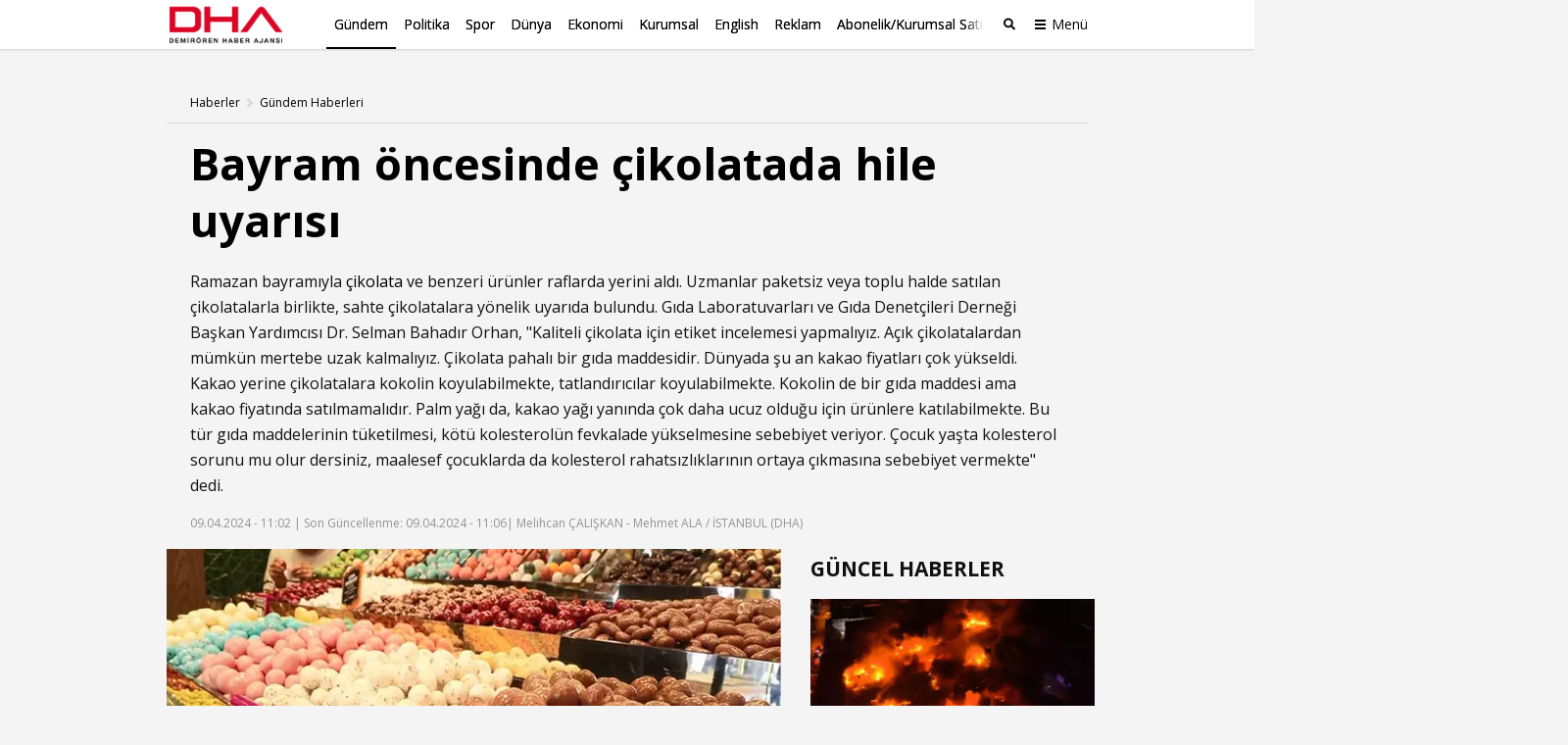

--- FILE ---
content_type: text/html; charset=utf-8
request_url: https://www.dha.com.tr/gundem/bayram-oncesinde-cikolatada-hile-uyarisi-2419115
body_size: 20080
content:
<!DOCTYPE html><html lang="tr"><head><meta charset="utf-8"><meta name="viewport" content="width=device-width, initial-scale=1, maximum-scale=1, user-scalable=no"><link rel="dns-prefetch" href="//s.milimaj.com" /><link rel="dns-prefetch" href="//player.dha.com.tr" /><link rel="dns-prefetch" href="//fonts.googleapis.com" /><title>Bayram öncesinde çikolatada hile uyarısı - Güncel Gündem Haberleri</title><meta property="og:url" content="http://www.dha.com.tr/gundem/bayram-oncesinde-cikolatada-hile-uyarisi-2419115" /><meta name="description" content="Ramazan bayramıyla çikolata ve benzeri ürünler raflarda yerini aldı. Uzmanlar paketsiz veya toplu halde satılan çikolatalarla birlikte, sahte çikolatalara yönelik uyarıda bulundu. Gıda Laboratuvarları ve Gıda Denetçileri Derneği Başkan Yardımcısı Dr. Selman Bahadır Orhan, Kaliteli çikolata için etiket incelemesi yapmalıyız. Açık çikolatalardan mümkün mertebe uzak kalmalıyız. Çikolata pahalı bir gıda maddesidir. Dünyada şu an kakao fiyatları çok yükseldi. Kakao yerine çikolatalara kokolin koyulabilmekte, tatlandırıcılar koyulabilmekte. Kokolin de bir gıda maddesi ama kakao fiyatında satılmamalıdır. Palm yağı da, kakao yağı yanında çok daha ucuz olduğu için ürünlere katılabilmekte. Bu tür gıda maddelerinin tüketilmesi, kötü kolesterolün fevkalade yükselmesine sebebiyet veriyor. Çocuk yaşta kolesterol sorunu mu olur dersiniz, maalesef çocuklarda da kolesterol rahatsızlıklarının ortaya çıkmasına sebebiyet vermekte dedi." /><meta property="og:title" content="Bayram öncesinde çikolatada hile uyarısı" /><meta property="og:type" content="article" /><meta property="og:image" content="https://image.dha.com.tr/i/dha/75/0x0/6614f5fb3232408a0d8433d3.jpg" /><meta property="og:site_name" content="DHA | Demirören Haber Ajansı" /><meta property="og:description" content="Ramazan bayramıyla çikolata ve benzeri ürünler raflarda yerini aldı. Uzmanlar paketsiz veya toplu halde satılan çikolatalarla birlikte, sahte çikolatalara yönelik uyarıda bulundu. Gıda Laboratuvarları ve Gıda Denetçileri Derneği Başkan Yardımcısı Dr. Selman Bahadır Orhan, Kaliteli çikolata için etiket incelemesi yapmalıyız. Açık çikolatalardan mümkün mertebe uzak kalmalıyız. Çikolata pahalı bir gıda maddesidir. Dünyada şu an kakao fiyatları çok yükseldi. Kakao yerine çikolatalara kokolin koyulabilmekte, tatlandırıcılar koyulabilmekte. Kokolin de bir gıda maddesi ama kakao fiyatında satılmamalıdır. Palm yağı da, kakao yağı yanında çok daha ucuz olduğu için ürünlere katılabilmekte. Bu tür gıda maddelerinin tüketilmesi, kötü kolesterolün fevkalade yükselmesine sebebiyet veriyor. Çocuk yaşta kolesterol sorunu mu olur dersiniz, maalesef çocuklarda da kolesterol rahatsızlıklarının ortaya çıkmasına sebebiyet vermekte dedi." /><meta name="twitter:card" content="summary_large_image" /><meta name="twitter:site" content="@DHA" /><meta name="twitter:creator" content="@DHA" /><meta name="twitter:url" content="http://www.dha.com.tr/gundem/bayram-oncesinde-cikolatada-hile-uyarisi-2419115" /><meta name="twitter:title" content="Bayram öncesinde çikolatada hile uyarısı" /><meta name="twitter:description" content="Ramazan bayramıyla çikolata ve benzeri ürünler ..." /><meta name="twitter:image" content="https://image.dha.com.tr/i/dha/75/0x0/6614f5fb3232408a0d8433d3.jpg" /><meta name="keywords" content="bayram,&#231;ikolata,uyarı" /><link rel="apple-touch-icon" sizes="180x180" href="https://static.dha.com.tr/favicon/favicon.png?v=azure-185"><link rel="icon" type="image/png" sizes="32x32" href="https://static.dha.com.tr/favicon/favicon.png?v=azure-185"><link rel="icon" type="image/png" sizes="16x16" href="https://static.dha.com.tr/favicon/favicon.png?v=azure-185"><link rel="manifest" href="https://static.dha.com.tr/favicon/site.webmanifest?v=azure-185"><link rel="mask-icon" href="https://static.dha.com.tr/favicon/favicon.png?v=azure-185" color="#ec1d24"><link rel="shortcut icon" href="https://static.dha.com.tr/favicon/favicon.png?v=azure-185"><meta name="msapplication-TileColor" content="#ffffff"><meta name="msapplication-config" content="https://static.dha.com.tr/favicon/browserconfig.xml?v=azure-185"><meta name="theme-color" content="#ffffff"><link rel="canonical" href="http://www.dha.com.tr/gundem/bayram-oncesinde-cikolatada-hile-uyarisi-2419115" /><link rel="amphtml" href="http://www.dha.com.tr/amp/gundem/bayram-oncesinde-cikolatada-hile-uyarisi-2419115" /><link rel="preconnect" href="https://www.googletagservices.com"><link rel="preconnect" href="https://adservice.google.com"><link rel="preconnect" href="https://tags.bkrtx.com"><link rel="preconnect" href="https://csi.gstatic.com"><link rel="preconnect" href="https://mc.yandex.ru"><meta name="robots" content="max-image-preview:large, max-video-preview:-1"><meta http-equiv="pragma" content="no-cache" /><meta name="Classification" content="News" /><link rel="image_src" href="https://image.dha.com.tr/i/dha/75/0x0/6614f5fb3232408a0d8433d3.jpg" /><script type="application/ld+json">{"@context": "http://schema.org","@type": "NewsArticle","articleSection": "Gündem","mainEntityOfPage": {"@type": "WebPage","@id": "http://www.dha.com.tr/gundem/bayram-oncesinde-cikolatada-hile-uyarisi-2419115"},"headline": "Bayram öncesinde çikolatada hile uyarısı","wordCount": "722","datePublished": "2024-04-09T11:02:00+03:00","dateModified": "2024-04-09T11:06:02+03:00","description": "Ramazan bayramıyla çikolata ve benzeri ürünler raflarda yerini aldı. Uzmanlar paketsiz veya toplu halde satılan çikolatalarla birlikte, sahte çikolatalara yönelik uyarıda bulundu. Gıda Laboratuvarları ve Gıda Denetçileri Derneği Başkan Yardımcısı Dr. Selman Bahadır Orhan, Kaliteli çikolata için etiket incelemesi yapmalıyız. Açık çikolatalardan mümkün mertebe uzak kalmalıyız. Çikolata pahalı bir gıda maddesidir. Dünyada şu an kakao fiyatları çok yükseldi. Kakao yerine çikolatalara kokolin koyulabilmekte, tatlandırıcılar koyulabilmekte. Kokolin de bir gıda maddesi ama kakao fiyatında satılmamalıdır. Palm yağı da, kakao yağı yanında çok daha ucuz olduğu için ürünlere katılabilmekte. Bu tür gıda maddelerinin tüketilmesi, kötü kolesterolün fevkalade yükselmesine sebebiyet veriyor. Çocuk yaşta kolesterol sorunu mu olur dersiniz, maalesef çocuklarda da kolesterol rahatsızlıklarının ortaya çıkmasına sebebiyet vermekte dedi.","articleBody": "Ramazan Bayramı öncesinde çikolata, tatlı ve şekerlemeler raflarda yerini aldı. Bayramda tüketime sunulan çikolatalar, birçok perakende satış noktasında kutular içerisinde, kiloyla veya paketlenmemiş olarak farklı çeşitlerle satılıyor. Gıda Laboratuvarları ve Gıda Denetçileri Derneği Yönetim Kurulu Başkan Yardımcısı Dr.Selman Bahadır Orhan, özellikle paketlenmemiş çikolatalarda içeriğe yönelik uyarıda bulundu, sahte çikolatalara dikkat çekti. Çikolata olarak satışa sunulan birçok üründe çeşitli ucuz yağ, aroma vericiler ve kimyasal maddeler bulunduğunu belirten Orhan, bu tarz ürünlerin insan sağlığına yönelik riskleri hakkında da bilgi verdi.“AÇIK ÇİKOLATALARDAN UZAK DURMALIYIZ!Orhan, “Kaliteli çikolata alabilmemiz için her zaman söylediğimiz gibi etiket incelemesi muhakkak yapmalıyız. Açık çikolatalardan, açık gıdalardan mümkün mertebe uzak kalmalıyız. Tekli çikolata satılıyorsa bile muhakkak ki etiketli olmasına, çizgi barkod haricinde esas QR dediğimiz kare barkodlardan olmasına ve bunlardan izlenebilirliğini takip etmemiz lazım. Çünkü Türk gıda kodeksine göre sınırları belirlenmiştir. Bu belirlenmeye göre de çikolatalarımızda hileye olabildiğince önüne geçelim. Dolayısıyla biz istiyoruz ki muhakkak ki izlenebilirliği olan barkodlu, kutu içerisinde çikolataları tercih etmeleri ve etiket üzerini muhakkak okumalarını herkesin kendisinin denetçi olmasını, bu anlamda aldığı gıdanın önce kendisi denetlenmesini eğer aykırı bir şey çıkarsa da bizim oralarda Tarım Bakanlığı üzerinden bunların izlenebilirliği ve gerekli cezai yaptırımları yapılabilecek incelemeleri yapma hakkımız doğmaktadır. “ dedi.                                                                                          “KOKOLİN SENTETİK TATLANDIRICILAR VE PALM YAĞI KOYULMAKTA!Orhan, “Her konuda olduğu gibi; çikolata bir gıda maddesidir ve pahalı bir gıda maddesidir. Pahalı olduğu için de hileye fevkalade açık bir gıda maddesi haline gelmektedir. Peki ne olabilir? Kakao yerine malum dünyada şu anda kakao fiyatları çok yükseldi. Kokolin, sentetik tatlandırıcılar katılabilmekte, içerisine fıstık gibi, çam fıstığı gibi özellikle çok pahalı olan gıda maddeler yerine hile ve tahşiş edilmiş başka lezzetlerle o lezzeti oluşturmak üzere ilave edilerekten yapılan tatlandırıcılar koruyabilmekte. İşte bunların yapılabilmesi için muhakkak ki o etiketin üzerinde olması lazım. Tabi ki kokolin de bir gıda maddesi, ama kakao fiyatına satılmamaktadır. Siz onu çikolata diye satarsınız, çikolata farklı gıdalardır. Bunların gıda kodeksinde tanımlamaları da farklıdır. Elbette ki vatandaş ben de çikolata aldım diyor, diğeri ben de çikolata aldım diyor. Fiyatlar çok uçurum olabiliyor ve aynı damak tadına ulaşamıyorsunuz. Malum içerisine katılan yağlardan işte trans yağlarına varıncaya kadar ki bu gıda kodeksimizde yasaklanmıştı. O trans yağların katılmaması lazım. Fakat, ucuz olduğu için ucuz elde edebilmek için maalesef onlar katılabilmektedir. Elbette ki Palm yağları da bu grupta yani ucuz netice itibariyle kakao yağının yanında çok daha ucuz ve katılabilmekte. Vatandaşımızın muhakkak ki üstüne basaraktan altını çizerekten söylüyoruz. Muhakkak etiketli gıdalara yönelmeleri. O etiketlerin üzerini okumalarını rica ediyoruz. Özellikle QR kod dediğimiz kare kodlu etiketlere daha çok yönelmeleri şart. Çünkü izlenebilirlik adına çizgi barkoddan ziyade QR kodlu gıdalar daha iyi izlenebilir veri vermektedir. Hangi parti numarasına varıncaya kadar sonuçlar çıkmaktadır. Zaten, tekli çikolata satışı esasen yasak. Tekli çikolata varsa, satılacaksa bile o tekli çikolatanın üzerinde muhakkak barkod olmak zorunda. Yani açıktan tekli çikolata satılması 2006’daki gıda düzenlemesine göre yasaklandı. Onun için muhakkak ki izlenebilirlik için barkodlu olmak zorunda şeklinde konuştu.“İLERLEYEN YAŞLARDA DAMAR SERTLİĞİ DE YAPARSelman Bahadır Orhan, “Bu tür gıda maddelerinin içerisindeki trans yağlardan, palm yağlarından bahsettiğimiz hadiselerin, çoğu bizim kolesterol diye adlandırdığımız vücuttaki kötü kolesterol diye adlandırılan LDL kolesterolün fevkalade yükselmesine sebebiyet vermekte. Nitekim çocuk yaşta daha kolestrol sorunu mu olur? Elbette ki oluyor. Aşırı bu tür trans yağ içeren çikolataların tüketilmesi maalesef ki çocuklarda dahi kolesterol rahatsızlıklarının ortaya çıkmasına sebebiyet vermekte. İlerleyen yaşlarda damar sertliğinden, tansiyonundan, kalp rahatsızlığına varan sonuçlara gidebilmekte. Çünkü unutmayalım ki ne yiyorsak oyuz. Biz bu bozuk gıdalar tahşiş edilmiş gıdaları alıyorsak insan ömrü uzamaz tam tersi kısalır. Hayat kalitemiz de düşer. Evet, kolesterolün çözümü vardır ama siz artık o saatten sonra diyabet, şeker kolesterol, tansiyon gibi rahatsızlıklardan dolayı başka ilaçlar kullanarak da hayatınızı sürdürürsünüz. Altını tekrar çiziyorum, etiket, etiket dedi.","author": {"@type": "Person","name": "DHA"},"publisher": {"@type": "Organization","name": "DHA","logo": {"@type": "ImageObject","url" : "https://static.dha.com.tr/images/dha/dha-logo.png","width": 600,"height": 60}},"image": {"@type": "ImageObject","url": "https://image.dha.com.tr/i/dha/75/1200x675/6614f5fb3232408a0d8433d3.jpg","width": "1200","height": "675"},"keywords": ["bayram","çikolata","uyarı"]}</script><script type="application/ld+json">{"@context": "https://schema.org","@type": "BreadcrumbList","itemListElement": [{"@type": "ListItem","position": 1,"name": "Haberler","item": "http://www.dha.com.tr"},{"@type": "ListItem","position": 2,"name": "Gündem","item":  "http://www.dha.com.tr/gundem/"},{"@type": "ListItem","position": 3,"name": "Bayram öncesinde çikolatada hile uyarısı","item":  "http://www.dha.com.tr/gundem/bayram-oncesinde-cikolatada-hile-uyarisi-2419115"}]}</script><script async id="adservice_gpt_script" src="https://securepubads.g.doubleclick.net/tag/js/gpt.js"></script><script async id="adservice_script" src="https://ad.medyanetads.com/adservice/adservice.js"></script><script>var adServiceConfig = {isMobile: function () { return /iPhone|iPod|Windows Phone|Opera Mini|BlackBerry|webOS|Android.+Mobile/i.test(navigator.userAgent); },isIframe: function () { return window.location.href.indexOf("iframe") > 0 },isRefreshedHomePage: function () { return sessionStorage.getItem('homeUrl') === window.location.href },isHomePage: function () {var host = location.hostname === 'localhost' ? location.protocol + '//' + location.hostname + ':' + location.port + '/' : location.protocol + '//' + location.hostname + '/';return host === window.location.href;},isContentPage: function () { return 1 === 1; },prebidBidders: function () { return this.isMobile() ? 'https://ad.medyanetads.com/adservice/prebid/m_dha_com_tr.json' : 'https://ad.medyanetads.com/adservice/prebid/dha_com_tr.json'; },slotHeights: []};var adservice = adservice ||{targetings: [],adUnits: [],oopAdUnits: [],interactiveAdUnits: [],modules: ['prebid', 'scroll', 'interstitial','oneTrust'],prebidSettings: {bidders: adServiceConfig.prebidBidders()},oneTrustSettings: {domainScript: '6c5954ed-d0d6-4363-9e3b-422794475cf8'},yandexSettings: {counterId: 97695021}};adservice.targetings = [{ "dha_kategori": "dha_gundem" },{ "keywords": "pagetype_article" },{ "catlist": "c1_gundem,Cct_bayram,Cct_cikolata,Cct_uyari" },{ "contentid": "2419115" },{ "context": "bayram,&#231;ikolata,uyarı" },{ "AdServiceStatus": "true" }];if (adServiceConfig.isContentPage()) {adservice.targetings.push({"inflevel" : "inflevel_1"});}if (adServiceConfig.isIframe()) {adservice.targetings[1].keywords = "pagetype_other,inf_anasayfa";}if (adServiceConfig.isRefreshedHomePage()) {adservice.targetings[1].keywords = "pagetype_other,refresh";}if(adServiceConfig.isHomePage()) {sessionStorage.setItem('homeUrl', window.location.href);}if (adServiceConfig.isMobile()) {adservice.oopAdUnits.push({path: '/9927946,22675483042/dha_mobilsite/diger/oop_2',divId: '9927946,22675483042/dha_mobilsite/diger/oop_2'});adservice.oopAdUnits.push({path: '/9927946,22675483042/dha_mobilsite/diger/oop_3',divId: '9927946,22675483042/dha_mobilsite/diger/oop_3'});adservice.interactiveAdUnits.push({path: '/9927946,22675483042/dha_mobilsite/diger/interstitial_oop',size: JSON.parse('[[320,480], [5,5], "fluid"]'),divId: '9927946,22675483042/dha_mobilsite/diger/interstitial_oop',type: 'interstitial'});adservice.interactiveAdUnits.push({path: '/9927946,22675483042/dha_mobilsite/diger/scroll_ad',size: JSON.parse('[[320,50],[320,100],[5,5]]'),divId: '9927946,22675483042/dha_mobilsite/diger/scroll_ad',sizeMappings: JSON.parse('[]'),type: 'scroll'});adservice.adUnits.push({path: '/9927946,22675483042/dha_mobilsite/diger/320x50',size: JSON.parse('[[320,100],[320,200],[300,250]]'),divId: '9927946,22675483042/dha_mobilsite/diger/320x50',sizeMappings: JSON.parse('[]')});adservice.adUnits.push({path: '/9927946,22675483042/dha_mobilsite/diger/haberici_300x250_1',size: JSON.parse('["fluid",[250, 250], [300, 250], [336, 280], [320, 480], [320, 50], [320, 100]]'),divId: '9927946,22675483042/dha_mobilsite/diger/haberici_300x250_1',sizeMappings: JSON.parse('[]')});adservice.adUnits.push({path: '/9927946,22675483042/dha_mobilsite/diger/haberici_300x250_2',size: JSON.parse('["fluid",[250, 250], [300, 250], [336, 280], [320, 480], [320, 50], [320, 100]]'),divId: '9927946,22675483042/dha_mobilsite/diger/haberici_300x250_2',sizeMappings: JSON.parse('[]')});adservice.adUnits.push({path: '/9927946,22675483042/dha_mobilsite/diger/haberici_300x250_3',size: JSON.parse('["fluid",[250, 250], [300, 250], [336, 280], [320, 480], [320, 50], [320, 100]]'),divId: '9927946,22675483042/dha_mobilsite/diger/haberici_300x250_3',sizeMappings: JSON.parse('[]')});adservice.adUnits.push({path: '/9927946,22675483042/dha_mobilsite/diger/haberici_300x250_4',size: JSON.parse('["fluid",[250, 250], [300, 250], [336, 280], [320, 480], [320, 50], [320, 100]]'),divId: '9927946,22675483042/dha_mobilsite/diger/haberici_300x250_4',sizeMappings: JSON.parse('[]')});adservice.adUnits.push({path: '/9927946,22675483042/dha_mobilsite/diger/haberici_300x250_5',size: JSON.parse('["fluid",[250, 250], [300, 250], [336, 280], [320, 480], [320, 50], [320, 100]]'),divId: '9927946,22675483042/dha_mobilsite/diger/haberici_300x250_5',sizeMappings: JSON.parse('[]')});        } else {adservice.adUnits.push({path: '/9927946,22675483042/dha/diger/pageskin_sol_120x600',size: JSON.parse('[[120, 600], [160, 600], [300, 600]]'),divId: '9927946,22675483042/dha/diger/pageskin_sol_120x600',sizeMappings: JSON.parse('[[[1560, 100],[[300, 600], [160, 600], [120, 600]]],[[1340, 100],[[160, 600], [120, 600]]],[[1260, 100],[[120, 600]]],[[0, 0],[]]]')});adservice.adUnits.push({path: '/9927946,22675483042/dha/diger/sag_120x600',size: JSON.parse('[[120, 600], [160, 600], [300, 600]]'),divId: '9927946,22675483042/dha/diger/sag_120x600',sizeMappings: JSON.parse('[[[1560, 100],[[300, 600], [160, 600], [120, 600]]],[[1340, 100],[[160, 600], [120, 600]]],[[1260, 100],[[120, 600]]],[[0, 0],[]]]')});adservice.oopAdUnits.push({path: '/9927946,22675483042/dha/diger/oop_2',divId: '9927946,22675483042/dha/diger/oop_2',sizeMappings: JSON.parse('[]')});adservice.oopAdUnits.push({path: '/9927946,22675483042/dha/diger/oop_3',divId: '9927946,22675483042/dha/diger/oop_3',sizeMappings: JSON.parse('[]')});adservice.interactiveAdUnits.push({path: '/9927946,22675483042/dha/diger/interstitial_oop',size: JSON.parse('[[800,600] ,[5,5] ,"fluid"]'),divId: '9927946,22675483042/dha/diger/interstitial_oop',sizeMappings: JSON.parse('[[[860, 680], [[800, 600],[5, 5]]],[[0, 0], [5, 5]]]'),type: 'interstitial'});adservice.interactiveAdUnits.push({path: '/9927946,22675483042/dha/diger/scroll_ad',size: JSON.parse('[[300,250], [5,5]]'),divId: '9927946,22675483042/dha/diger/scroll_ad',sizeMappings: JSON.parse('[]'),type: 'scroll'});adservice.adUnits.push({path: '/9927946,22675483042/dha/diger/header_728x90',size: JSON.parse('[[728,90], [940,90], [940,250], [970,90], [970,250]]'),divId: '9927946,22675483042/dha/diger/header_728x90',sizeMappings: JSON.parse('[[[1200,100],[[728,90],[940,90],[940,250],[970,90],[970,250],[990,90],[990,250]]],[[992,100],[[728,90],[940,90],[940,250]]],[[730,100],[[728,90],[468,60]]],[[600,100],[[468,60]]],[[0,0],[]]]')});adservice.adUnits.push({path: '/9927946,22675483042/dha/diger/sidebar_300x250_1',size: JSON.parse('[[300,250],[300,600]]'),divId: '9927946,22675483042/dha/diger/sidebar_300x250_1',sizeMappings: JSON.parse('[[[1200, 100], [[300, 250], [336, 280], [300, 600]]],[[992, 100], [[300, 250], [300, 600]]],[[0, 0], []]]')});adservice.adUnits.push({path: '/9927946,22675483042/dha/diger/sidebar_300x250_2',size: JSON.parse('[300,250]'),divId: '9927946,22675483042/dha/diger/sidebar_300x250_2',sizeMappings: JSON.parse('[[[1200, 100], [[300, 250], [336, 280], [300, 600]]],[[992, 100], [[300, 250], [300, 600]]],[[0, 0], []]]')});adservice.adUnits.push({path: '/9927946,22675483042/dha/diger/body_300x250_2',size: JSON.parse('[[300, 250], [336, 280], [250, 250]]'),divId: '9927946,22675483042/dha/diger/body_300x250_2',sizeMappings: JSON.parse('[[[1200, 100], [[300, 250], [336, 280]]],[[992, 100], [[300, 250]]],[[0, 0], []]]')});adservice.adUnits.push({path: '/9927946,22675483042/dha/diger/body_300x250_2_a',size: JSON.parse('[[300, 250], [336, 280], [250, 250]]'),divId: '9927946,22675483042/dha/diger/body_300x250_2_a',sizeMappings: JSON.parse('[[[1500, 100], [[300, 250]]],[[0, 0], []]]')});adservice.adUnits.push({path: '/9927946,22675483042/dha/diger/body_300x250_3',size: JSON.parse('[[300, 250], [336, 280], [250, 250]]'),divId: '9927946,22675483042/dha/diger/body_300x250_3',sizeMappings: JSON.parse('[[[1200, 100], [[300, 250], [336, 280]]],[[992, 100], [[300, 250]]],[[0, 0], []]]')});adservice.adUnits.push({path: '/9927946,22675483042/dha/diger/body_300x250_3_a',size: JSON.parse('[[300, 250], [336, 280], [250, 250]]'),divId: '9927946,22675483042/dha/diger/body_300x250_3_a',sizeMappings: JSON.parse('[[[1500, 100], [[300, 250]]],[[0, 0], []]]')});adservice.adUnits.push({path: '/9927946,22675483042/dha/diger/body_300x250_4',size: JSON.parse('[[300, 250], [336, 280], [250, 250]]'),divId: '9927946,22675483042/dha/diger/body_300x250_4',sizeMappings: JSON.parse('[[[1200, 100], [[300, 250], [336, 280]]],[[992, 100], [[300, 250]]],[[0, 0], []]]')});adservice.adUnits.push({path: '/9927946,22675483042/dha/diger/body_300x250_4_a',size: JSON.parse('[[300, 250], [336, 280], [250, 250]]'),divId: '9927946,22675483042/dha/diger/body_300x250_4_a',sizeMappings: JSON.parse('[[[1500, 100], [[300, 250]]],[[0, 0], []]]')});adservice.adUnits.push({path: '/9927946,22675483042/dha/diger/body_300x250_5',size: JSON.parse('[[300, 250], [336, 280], [250, 250]]'),divId: '9927946,22675483042/dha/diger/body_300x250_5',sizeMappings: JSON.parse('[[[1200, 100], [[300, 250], [336, 280]]],[[992, 100], [[300, 250]]],[[0, 0], []]]')});adservice.adUnits.push({path: '/9927946,22675483042/dha/diger/body_300x250_5_a',size: JSON.parse('[[300, 250], [336, 280], [250, 250]]'),divId: '9927946,22675483042/dha/diger/body_300x250_5_a',sizeMappings: JSON.parse('[[[1500, 100], [[300, 250]]],[[0, 0], []]]')});        }document.addEventListener('adservice-gpt-slot',function(event) {var adUnit = event.detail;if (adUnit.status === 'adUnitRenderEnded') {var adUnitHeight = adUnit.height;if (adUnitHeight) {adServiceConfig.slotHeights.push({slotDivId: adUnit.adUnitDivId,minHeight: adUnitHeight + 'px'});}}});</script><link href="https://static.dha.com.tr/styles/newsdetail/dha-newsdetail.min.css?v=azure-185" rel="stylesheet" /><script src="https://static.dha.com.tr/scripts/common/common.app.min.js?v=azure-185"></script><script src="https://static.dha.com.tr/scripts/newsdetail/newsdetail.app.min.js?v=azure-185"></script><script type="text/javascript">window._taboola = window._taboola || [];_taboola.push({ article: 'auto' });_taboola.push({mode: `thumbnails-a`,container: `taboola-below-article-thumbnails_dha`,placement: `Below Article Thumbnails_dha`,target_type: "mix"});!function (e, f, u, i) {if (!document.getElementById(i)) {e.async = 1;e.src = u;e.id = i;f.parentNode.insertBefore(e, f);}}(document.createElement('script'),document.getElementsByTagName('script')[0],'//cdn.taboola.com/libtrc/medyanet-dha/loader.js','tb_loader_script');if (window.performance && typeof window.performance.mark == 'function') {window.performance.mark('tbl_ic');}</script><script type="text/javascript">var mcooikeid = /ga=([^;]+)/i.test(document.cookie) ? RegExp.$1 : "";var fromInfiniteHome = "0";let refererUrl = document.referrer;if (typeof refererUrl !== "undefined" && refererUrl.length > 0) {fromInfiniteHome = refererUrl.indexOf("iframe") > 0 ? "1" : "0";}/* infinite detail data layer function*/var dataLayer = [];dataLayer.push({"dnewstype": "haber","dauthor": "","dlasteditor":"gamze.unlu","dauthorcat": "","dauthortype": "","dcat1": "gundem","dcat2": "","dcat3": "","dcat4": "","dsubdom": "www","dtitle": "bayram-oncesinde-cikolatada-hile-uyarisi","dnewsid": "2419115","dpublishdate": "20240409","dmodifieddate":"20240409","dtag": "bayram,cikolata,uyari","dfromURL": "","dpagetype": "detail","dbrand": "","dfotocount": "","dfoto": "","dvideocount": "","dvideo": "","amp": "0","infinite": "0","dparagraph": "8","dcharactercount": "5754","dseotype": "","deditor": "gamze.unlu","dlogin": "","dday": "persembe","dpublishtime": "11: 02: 00","dmodifiedtime":"11: 06: 02","dmonth": "ocak","dmuh": "","dteam": "","dfotoindex": "","dfototext":"","dcookieid": mcooikeid,"CV_minfinitehome": fromInfiniteHome,"dpublishyear": "2024","dpublishmonth":"nisan"});function getElementCountByParameters(selector) {var value = 0,elems = document.querySelectorAll(selector);if (elems) {value = elems.length;}if (value >= 2) {var articleType = 'haber';if (articleType === 'BBC' || articleType == 'DW') {value = value - 2;}}return value;}document.addEventListener('DOMContentLoaded',function () {if(0 == "1") {dataLayer[0].mfoto = '';dataLayer[0].mfotocount = '';dataLayer[0].mvideo = '';dataLayer[0].mvideocount = '';}else if (0 == "0") {if (0 < 1) {var imageCount = getElementCountByParameters("[data-inline-image='true']");dataLayer[0].mfoto = '0';dataLayer[0].mfotocount = '0';if (imageCount > 0) {dataLayer[0].mfoto = imageCount > 0 ? '1' : '0';dataLayer[0].mfotocount = imageCount.toString();}}if (0 < 1) {var videoCount = getElementCountByParameters("[data-inline-video='true']");dataLayer[0].mvideo = '0';dataLayer[0].mvideocount = '0';if (videoCount > 0) {dataLayer[0].mvideo = videoCount > 0 ? '1' : '0';dataLayer[0].mvideocount = videoCount.toString();}}}});</script><!-- Anti-flicker snippet (recommended)  --><style>.async-hide {opacity: 0 !important}</style><script>(function (a, s, y, n, c, h, i, d, e) {s.className += ' ' + y; h.start = 1 * new Date;h.end = i = function () { s.className = s.className.replace(RegExp(' ?' + y), '') };(a[n] = a[n] || []).hide = h; setTimeout(function () { i(); h.end = null }, c); h.timeout = c;})(window, document.documentElement, 'async-hide', 'dataLayer', 4000,{ 'GTM-NG69TG7': true });</script><script async src="https://www.googleoptimize.com/optimize.js?id=GTM-NG69TG7" onerror="dataLayer.hide.end && dataLayer.hide.end()"></script><!-- Start Google Tag Managers --><script type="text/javascript">document.addEventListener('DOMContentLoaded',function () {(function (w, d, s, l, i) {w[l] = w[l] || [];w[l].push({'gtm.start':new Date().getTime(),event: 'gtm.js'});var f = d.getElementsByTagName(s)[0],j = d.createElement(s),dl = l != 'dataLayer' ? '&l=' + l : '';j.async = true;j.src ='https://www.googletagmanager.com/gtm.js?id=' + i + dl;f.parentNode.insertBefore(j, f);})(window, document, 'script', 'dataLayer', 'GTM-K56XCDZ');});</script><!-- End Google Tag Manager --></head><body  data-site-name="dha" data-page-type="" ><!-- Google Tag Manager (noscript) --><noscript><iframe src="https://www.googletagmanager.com/ns.html?id=GTM-K56XCDZ" height="0" width="0" style="display: none; visibility: hidden"></iframe></noscript><!-- End Google Tag Manager (noscript) --><header class="global-header medyanet-gravity-opacity"><script type="text/javascript">document.getElementsByTagName('body')[0].setAttribute("data-page-type", 'no-sub');</script><div class="menu-container"><div class="menu-container__position"><div class="main-menu"><div class="container"><div class="row"><div class="col-12"><div class="main-menu__inner"><a href="/" class="main-menu__logo"><img src="https://static.dha.com.tr/images/dha/dha-logo.png?v=1" width="150" alt="Son Dakika Haberler" title="Son Dakika Haberler"></a><nav class="main-menu__nav"><div class="main-menu__mobile-scroll"><ul class="main-menu__nav-list"><li class="main-menu__nav-item without-separator  active"   view-name="MainMenuItems"><a target="_blank" href="/gundem/" title="G&#252;ndem" class="main-menu__nav-link" >G&#252;ndem</a></li><li class="main-menu__nav-item without-separator  "   view-name="MainMenuItems"><a target="_blank" href="/politika/" title="Politika" class="main-menu__nav-link" >Politika</a></li><li class="main-menu__nav-item without-separator  "   view-name="MainMenuItems"><a target="_blank" href="/spor/" title="Spor" class="main-menu__nav-link" >Spor</a></li><li class="main-menu__nav-item without-separator  "   view-name="MainMenuItems"><a target="_blank" href="/dunya/" title="D&#252;nya" class="main-menu__nav-link" >D&#252;nya</a></li><li class="main-menu__nav-item without-separator  "   view-name="MainMenuItems"><a target="_blank" href="/ekonomi/" title="Ekonomi" class="main-menu__nav-link" >Ekonomi</a></li><li class="main-menu__nav-item without-separator  "   view-name="MainMenuItems"><a target="_blank" href="/kurumsal/" title="Kurumsal" class="main-menu__nav-link" >Kurumsal</a></li><li class="main-menu__nav-item without-separator  "   view-name="MainMenuItems"><a target="_blank" href="/english/" title="English" class="main-menu__nav-link" >English</a></li><li class="main-menu__nav-item without-separator  "   view-name="MainMenuItems"><a target="_blank" href="/reklam/" title="Reklam" class="main-menu__nav-link" >Reklam</a></li><li class="main-menu__nav-item without-separator  "   view-name="MainMenuItems"><a target="_blank" href="/dha-abonelik-ve-kurumsal-satis/" title="Abonelik/Kurumsal Satış" class="main-menu__nav-link" >Abonelik/Kurumsal Satış</a></li></ul><span class="main-menu__nav-list-degrade"></span><ul class="main-menu__nav-list main-menu__nav-list--highlighted"></ul></div></nav><span class="mobile-row-1-bg"></span><span class="searchbar__btn" js-role="searchOpenClose"><i class="ico"></i><i class="ico-mobile"></i></span><!-- / searchbar__btn --><a href="javascript:;" class="spinner-btn" js-role="hamburgerToggle" data-google-interstitial="false"><div class="spinner-btn__spin"><span class="spinner-btn__spin-item"></span></div><span class="spinner-btn__text">Menü</span></a></div></div></div></div></div><div class="searchbar" view-name="GlobalHeaderBreakingNews"><div class="container"><div class="row"><div class="col-12"><div class="searchbar__wrapper"><input type="text" aria-label="Aranacak Kelime" class="searchbar__input" placeholder="Aramak istediğiniz kelimeyi yazınız." js-role="searchBarInput" data-cat="dha"><i class="searchbar__icon hidden-sm-down fas fa-search"></i><button class="searchbar__button searchbar__button--search" js-role="searchBarSubmit">Ara</button><button aria-label="Arama Yap" class="searchbar__button searchbar__button--close hidden-sm-down" js-role="searchClose"><i class="fas fa-times"></i></button></div></div></div></div></div><div class="hamburger-menu__overlay" js-role="hamburgerToggle"></div><div class="hamburger-menu"><div class="hamburger-menu__inner"><div class="container"><div class="row"><div class="col-12"><div class="hamburger-menu__row-1"><a href="/" class="hm-main-btn">ANA SAYFA</a><nav class="hm-main"><ul class="hm-main__list"><li class="hm-main__item "    view-name="MainMenuItems"><a target="_blank" href="/gundem/" title="G&#252;ndem" class="hm-main__link">G&#252;ndem</a></li><li class="hm-main__item "    view-name="MainMenuItems"><a target="_blank" href="/politika/" title="Politika" class="hm-main__link">Politika</a></li><li class="hm-main__item "    view-name="MainMenuItems"><a target="_blank" href="/spor/" title="Spor" class="hm-main__link">Spor</a></li><li class="hm-main__item "    view-name="MainMenuItems"><a target="_blank" href="/dunya/" title="D&#252;nya" class="hm-main__link">D&#252;nya</a></li><li class="hm-main__item "    view-name="MainMenuItems"><a target="_blank" href="/ekonomi/" title="Ekonomi" class="hm-main__link">Ekonomi</a></li><li class="hm-main__item "    view-name="MainMenuItems"><a target="_blank" href="/kurumsal/" title="Kurumsal" class="hm-main__link">Kurumsal</a></li><li class="hm-main__item "    view-name="MainMenuItems"><a target="_blank" href="/english/" title="English" class="hm-main__link">English</a></li><li class="hm-main__item "    view-name="MainMenuItems"><a target="_blank" href="/reklam/" title="Reklam" class="hm-main__link">Reklam</a></li><li class="hm-main__item "    view-name="MainMenuItems"><a target="_blank" href="/dha-abonelik-ve-kurumsal-satis/" title="Abonelik/Kurumsal Satış" class="hm-main__link">Abonelik/Kurumsal Satış</a></li></ul></nav><div class="hm-whole"><nav class="hm-whole__nav"><div class="category-links-colon"></div><div class="category-links-colon"><div class="category-links" ><input type="checkbox" class="category-links-radio" name="category-links-radio" id="radio_kategoriler"><label for="radio_kategoriler" class="category-links-radio-label"></label><div class="category-links__header">Kategoriler<i></i></div><div class="category-links__list"><a href="/gundem/" title="G&#252;ndem" target="_blank" class="category-links__list-item "   >G&#252;ndem</a><a href="/politika/" title="Politika" target="_blank" class="category-links__list-item "   >Politika</a><a href="/spor/" title="Spor" target="_blank" class="category-links__list-item "   >Spor</a><a href="/dunya/" title="D&#252;nya" target="_blank" class="category-links__list-item "   >D&#252;nya</a><a href="/ekonomi/" title="Ekonomi" target="_blank" class="category-links__list-item "   >Ekonomi</a><a href="/yazarlar/" title="Yazarlar" target="_blank" class="category-links__list-item "   >Yazarlar</a><a href="/kurumsal/" title="Kurumsal" target="_blank" class="category-links__list-item "   >Kurumsal</a><a href="/egitim/" title="Eğitim" target="_blank" class="category-links__list-item "   >Eğitim</a><a href="/yerel-haberler/" title="Yerel Haberler" target="_blank" class="category-links__list-item "   >Yerel Haberler</a><a href="/saglik-yasam/" title="Sağlık-Yaşam" target="_blank" class="category-links__list-item "   >Sağlık-Yaşam</a><a href="/kultur-sanat/" title="K&#252;lt&#252;r Sanat" target="_blank" class="category-links__list-item "   >K&#252;lt&#252;r Sanat</a><a href="/foto-galeri/" title="Foto Galeri" target="_blank" class="category-links__list-item "   >Foto Galeri</a><a href="/video/" title="Video Galeri" target="_blank" class="category-links__list-item "   >Video Galeri</a><a href="/english/" title="English" target="_blank" class="category-links__list-item "   >English</a></div></div></div><div class="category-links-colon"><div class="category-links" ><input type="checkbox" class="category-links-radio" name="category-links-radio" id="radio_iletişim"><label for="radio_iletişim" class="category-links-radio-label"></label><div class="category-links__header"><a target="_blank" href="/iletisim/" >İletişim</a><i></i></div><div class="category-links__list"><a href="/kunye/" title="K&#252;nye" target="_blank" class="category-links__list-item "   >K&#252;nye</a><a href="/reklam/" title="Reklam" target="_blank" class="category-links__list-item "   >Reklam</a><a href="/dha-abonelik-ve-kurumsal-satis/" title="Abonelik / Kurumsal Satış" target="_blank" class="category-links__list-item "   >Abonelik / Kurumsal Satış</a></div></div></div><div class="category-links-colon"><div class="category-links" ><input type="checkbox" class="category-links-radio" name="category-links-radio" id="radio_ihbar hattı"><label for="radio_ihbar hattı" class="category-links-radio-label"></label><div class="category-links__header">İhbar Hattı<i></i></div><div class="category-links__list"><a href="tel:05339114040" title="0 533 911 40 40" target="_blank" class="category-links__list-item "   >0 533 911 40 40</a><a href="" title="Whatsapp" target="_blank" class="category-links__list-item "   >Whatsapp</a><a href="" title="BiP" target="_blank" class="category-links__list-item "   >BiP</a><a href="" title="Telegram" target="_blank" class="category-links__list-item "   >Telegram</a></div></div></div><div class="category-links-colon"></div><div class="category-links-colon"></div><div class="category-links-colon"></div></nav></div></div><div class="hamburger-menu__row-2"><!-- Sosyal Medya --><nav class="hm-social"><h4 class="hm-social__head">BİZİ TAKİP ET</h4><ul class="hm-social__list"><li class="hm-social__item"><a href="https://www.facebook.com/dha/" target="_blank" class="hm-social__link" rel="noopener"><i class="ico facebook"></i><span class="hm-social__text">Facebook</span></a></li><li class="hm-social__item"><a href="https://twitter.com/dhainternet" target="_blank" class="hm-social__link" rel="noopener"><svg class="ico twitter" xmlns="http://www.w3.org/2000/svg" width="32" height="32" viewBox="0 0 18 18" fill="none"><path fill-rule="evenodd" clip-rule="evenodd" d="M6.743 9.329L0 .75h5.341l4.162 5.302L13.95.774h2.942l-5.966 7.09L18 16.875h-5.325l-4.507-5.734-4.812 5.718H.4l6.344-7.53zm6.708 5.957L3.275 2.339h1.29l10.163 12.947H13.45z" fill="currentColor"></path></svg><span class="hm-social__text">Twitter</span></a></li><li class="hm-social__item"><a href="https://www.instagram.com/dha/" target="_blank" class="hm-social__link" rel="noopener"><i class="ico instagram"></i><span class="hm-social__text">Instagram</span></a></li><li class="hm-social__item"><a href="https://www.youtube.com/c/DHA" target="_blank" class="hm-social__link" rel="noopener"><i class="ico youtube"></i><span class="hm-social__text">Youtube</span></a></li></ul></nav><!-- Apps --><nav class="hm-apps"><!--<h4 class="hm-apps__head">UYGULAMALARI İNDİREBİLİRSİNİZ.</h4>--><ul class="hm-apps__list"></ul></nav></div></div></div></div></div></div></div></div><script type="text/javascript">function uppercaseEnglish() {const links = document.querySelectorAll('.hamburger-menu .category-links .category-links__list-item');links.forEach(link => {let text = link.textContent;if (text == "English") {text = text.toUpperCase().replace(/i/g, 'I');link.textContent = text;}});}if (/iPhone|iPod|Windows Phone|Opera Mini|BlackBerry|webOS|Android.+Mobile/i.test(navigator.userAgent) && window.innerWidth < 992) {uppercaseEnglish()}</script></header><div id="Medyanet_Gravity_Spacer"></div><a href="/" class="page-back-button"><i class="page-back-button__icon fas fa-chevron-left"></i>Geri Dön</a><!--Video player scripts--><script src="//imasdk.googleapis.com/js/sdkloader/ima3.js" type="text/javascript"></script><script src="//player.dha.com.tr/q/s/player/html5/1.21.13/assets/js/docs.min.js" type="text/javascript"></script><script src="//static.dha.com.tr/quark-player-maestro/player-debug/js/maestro-plugins.min.js?v=azure-185" type="text/javascript"></script><!--Video player scripts end--><!--Multi video onscroll play--><script type="text/javascript">if (typeof pixelsAsyncLoader === "undefined") {var pixelsAsyncLoader = {};pixelsAsyncLoader.ready = function (arg, cb) {return cb();}}if (typeof jQuery !== "undefined") {$(function () {pixelsAsyncLoader.ready('async_videoLibJs', function () {/*Eğer Exception sayfalarindan birindeysek kontrollerin hiçbiri çalışmasın istiyoruz.*/var EXCEPT = $('body.video-detail-page, body.rhd-body');if (EXCEPT.length > 0) return false;var visibleItem = function (element, percent, getPosition) {var scrollPos = $(window).scrollTop();var windowHeight = $(window).height();var elTop = element.offset().top;var visibleItemPosition = true;if (getPosition) {visibleItemPosition = (elTop < (scrollPos + percent * windowHeight));} else {visibleItemPosition = (elTop > (scrollPos + percent * windowHeight) - element.height());};return visibleItemPosition;};var elem = $('.player-box video');$('.player-box').on('click', function () {var player = $(this).children();var playerId = player[0].id;if (quarkPlayer.player.paused()) {$('#' + playerId).attr('data-userpause', true);} else {$('#' + playerId).attr('data-userpause', false);}});var flagUserPause = true;$(document).on('scroll', function () {if (flagUserPause) {var player = $('.player-box').children();if (player.length > 0 && typeof quarkPlayer !== "undefined") {var playerId = player[0].id;if (quarkPlayer.player !== "undefined") {quarkPlayer.player.on("ended", function () {$('#' + playerId).attr('data-userpause', true);});flagUserPause = false;}}}elem.each(function () {var visElem = visibleItem($(this), 0.75, true);var outOfTop = visibleItem($(this), 0.05, false);if (visElem && outOfTop) {var divId = $(this).parent().parent();var onPlayer = $(this);var videoId = divId.attr('id');var userActionPause = $('#' + videoId).attr('data-userpause');var autoPlay = $(divId).attr('data-autoplay');if (autoPlay === 'scroll' && !userActionPause) {if (quarkPlayer && quarkPlayer.player.paused()) {quarkPlayer.player.play();}}} else {if (quarkPlayer && !quarkPlayer.player.paused()) {quarkPlayer.player.pause();}}});});});});}function replayVideo() {if (quarkPlayer) {quarkPlayer.player.play();}}</script><!--Video player css--><link href="//player.dha.com.tr/q/s/player/html5/1.21.13/assets/css/docs.min.css" rel="stylesheet" /><link href="//static.dha.com.tr/quark-player-maestro/player-debug/css/player-skin.min.css?v=azure-185" rel="stylesheet" /><!--Video player css end--><input type="hidden" name="pagetype" value="newsDetail" /><article class="nd-article-container" data-article-id="2419115" data-article-wrapper="true"><div class="pageskin__holder pageskin__holder--left"><div class="pageskin__inner"><div class="pageskin pageskin--left" id="Medyanet_Ad_Models_Pageskin_BannerLeft" style="z-index:1000;"></div><div id="9927946,22675483042/dha/diger/pageskin_sol_120x600" class="adRenderer dfp pageskin pageskin--left medyanet-pageskin-left  " data-device-type="desktop"></div></div></div><div class="container nd-article-content"><div class="row nd-main-row"><div class='col-12'><div class="news-detail-sticky-container"><div class="container"><div class="row"><div class="col-12"><div class="news-detail-sticky"><div class="news-detail-sticky__wrapper"><div class="news-detail-sticky__logo-wrapper"><a href="http://www.dha.com.tr" class="news-detail-sticky__logo" target="_blank"><img src="https://static.dha.com.tr/images/dha/dha-logo.png?v=1" width="128" alt="" title=""></a></div><div class="news-detail-sticky__title"><span class="news-detail-sticky__category-title">G&#252;ndem</span><strong class="news-detail-sticky__main-title">Bayram &#246;ncesinde &#231;ikolatada hile uyarısı</strong></div></div><div class="multi-sticky-wrapper"><div class="social-bar-v2-column"><nav class="social-bar-v2"><ul class="social-bar-v2__list" data-og-title="Bayram &#246;ncesinde &#231;ikolatada hile uyarısı" data-og-url="http://www.dha.com.tr/gundem/bayram-oncesinde-cikolatada-hile-uyarisi-2419115"><li class="social-bar-v2__item share"><span>Paylaş</span></li><li class="social-bar-v2__item" data-share="facebook"><a href="javascript:;" class="social-bar-v2__link" data-google-interstitial="false"><i class="ico facebook"></i></a></li><li class="social-bar-v2__item" data-share="twitter"><a href="javascript:;" class="social-bar-v2__link" data-google-interstitial="false"><svg class="ico twitter" xmlns="http://www.w3.org/2000/svg" width="14" height="14" viewBox="0 0 18 18" fill="none"><path fill-rule="evenodd" clip-rule="evenodd" d="M6.743 9.329L0 .75h5.341l4.162 5.302L13.95.774h2.942l-5.966 7.09L18 16.875h-5.325l-4.507-5.734-4.812 5.718H.4l6.344-7.53zm6.708 5.957L3.275 2.339h1.29l10.163 12.947H13.45z" fill="currentColor"/></svg></a></li><li class="social-bar-v2__item share__item" data-share="whatsapp"><a href="javascript:;" class="social-bar-v2__link share__link share__link--whatsapp" data-google-interstitial="false"><i class="ico whatsapp"></i></a></li><li class="social-bar-v2__item article-sizer"><a href="javascript:;" class="article-sizer__button" data-fontsize="up" data-google-interstitial="false"><span class="article-sizer__item"><span class="social-bar-v2__link"><i class="ico font"></i></span><span class="up" data-fontsize="up"><i class="fas fa-plus"></i></span></span></a></li><li class="social-bar-v2__item article-sizer"><a href="javascript:;" class="article-sizer__button" data-fontsize="down" data-google-interstitial="false"><span class="article-sizer__item"><span class="social-bar-v2__link"><i class="ico font"></i></span><span class="up"><i class="fas fa-minus"></i></span></span></a></li></ul><script type="text/javascript"async defersrc="//assets.pinterest.com/js/pinit.js"></script></nav></div></div></div></div></div></div></div><div id="9927946,22675483042/dha/diger/oop_2" class="adRenderer dfp     adrenderer-oop" data-ad-height="1" data-ad-width="1"></div><div id="9927946,22675483042/dha_mobilsite/diger/oop_2" class="adRenderer dfp     adrenderer-oop" data-ad-height="1" data-ad-width="1"></div><div id="9927946,22675483042/dha/diger/oop_3" class="adRenderer dfp     adrenderer-oop" data-ad-height="1" data-ad-width="1"></div><div id="9927946,22675483042/dha_mobilsite/diger/oop_3" class="adRenderer dfp     adrenderer-oop" data-ad-height="1" data-ad-width="1"></div><div class="interstitial-wrapper"> <div id="9927946,22675483042/dha/diger/interstitial_oop" class="adRenderer dfp      " data-device-type="desktop"></div></div><div class="interstitial-wrapper"> <div id="9927946,22675483042/dha_mobilsite/diger/interstitial_oop" class="adRenderer dfp      " data-device-type="mobile"></div></div><div id="9927946,22675483042/dha/diger/scroll_ad" class="adRenderer       " data-device-type="desktop"></div><div id="9927946,22675483042/dha_mobilsite/diger/scroll_ad" class="adRenderer       " data-device-type="mobile"></div><div id="9927946,22675483042/dha/diger/header_728x90" class="adRenderer dfp mb30 dfp_masthead    adCls-250 " data-device-type="desktop"></div><div id="9927946,22675483042/dha_mobilsite/diger/320x50" class="adRenderer dfp mb20     adMobileCls-250" data-device-type="mobile"></div><div class="breadcrumb__wrapper "><div xmlns:v="http://rdf.data-vocabulary.org/#" class="breadcrumb "  view-name="BreadCrumb"><span class="breadcrumb__item"><a target="" href="http://www.dha.com.tr" rel="v:url" property="v:title" class="breadcrumb__link">Haberler</a></span><span class="breadcrumb__item"><i class="fa fa-angle-right breadcrumb__icon"></i><a target="" href="http://www.dha.com.tr/gundem/" class="breadcrumb__link" title="G&#252;ndem Haberleri " rel="v:url" property="v:title">G&#252;ndem Haberleri </a></span><span class="breadcrumb__item hidden-sm-down "><i class="fa fa-angle-right breadcrumb__icon"></i><em class="breadcrumb__text"> Bayram &#246;ncesinde &#231;ikolatada hile uyarısı </em></span></div></div><div class="nd-article"><h1 class="nd-article__title">Bayram &#246;ncesinde &#231;ikolatada hile uyarısı</h1><h2 class="nd-article__spot">Ramazan bayramıyla <a class="inline-keyword from-content" href="http://www.dha.com.tr/haberleri/cikolata" target="_blank">çikolata</a> ve benzeri ürünler raflarda yerini aldı. Uzmanlar paketsiz veya toplu halde satılan çikolatalarla birlikte, sahte çikolatalara yönelik uyarıda bulundu. Gıda Laboratuvarları ve Gıda Denetçileri Derneği Başkan Yardımcısı Dr. Selman Bahadır Orhan, "Kaliteli çikolata için etiket incelemesi yapmalıyız. Açık çikolatalardan mümkün mertebe uzak kalmalıyız. Çikolata pahalı bir gıda maddesidir. Dünyada şu an kakao fiyatları çok yükseldi. Kakao yerine çikolatalara kokolin koyulabilmekte, tatlandırıcılar koyulabilmekte. Kokolin de bir gıda maddesi ama kakao fiyatında satılmamalıdır. Palm yağı da, kakao yağı yanında çok daha ucuz olduğu için ürünlere katılabilmekte. Bu tür gıda maddelerinin tüketilmesi, kötü kolesterolün fevkalade yükselmesine sebebiyet veriyor. Çocuk yaşta kolesterol sorunu mu olur dersiniz, maalesef çocuklarda da kolesterol rahatsızlıklarının ortaya çıkmasına sebebiyet vermekte" dedi.</h2><div class="nd-article__info"><div class="nd-article__info-block">09.04.2024 - 11:02 | <span class="rhd-time-box-text"><span class="hidden-sm-down"><time datetime="2024-04-09T11:06:02+03:00">Son Güncellenme: 09.04.2024 - 11:06</time></span><span class="hidden-md-up"><time datetime="2024-04-09T11:06:02+03:00"> Güncelleme: 09.04.2024 - 11:06</time></span></span>| Melihcan ÇALIŞKAN - Mehmet ALA / İSTANBUL (DHA)</div></div></div></div><div class='col-lg-8 col-sm-12 col-xs-12 nd-column'> <div class="row nd-article__img-wrapper"><div class="nd-article__spot-img"><img data-src="https://image.dha.com.tr/i/dha/75/0x410/6614f5fb3232408a0d8433d3.jpg" class="nd-article__spot-img-cover lazyload" alt="Bayram &#246;ncesinde &#231;ikolatada hile uyarısı"></div></div><div class="multi-sticky-wrapper nd-social"  data-component-id="StickyControl" view-name="StickyControl"><div class="social-bar-v2-column"><nav class="social-bar-v2"><ul class="social-bar-v2__list" data-og-title="Bayram &#246;ncesinde &#231;ikolatada hile uyarısı" data-og-url="http://www.dha.com.tr/gundem/bayram-oncesinde-cikolatada-hile-uyarisi-2419115"><li class="social-bar-v2__item" data-share="facebook"><a href="javascript:;" class="social-bar-v2__link" data-google-interstitial="false"><i class="ico facebook"></i></a></li><li class="social-bar-v2__item" data-share="twitter"><a href="javascript:;" class="social-bar-v2__link" data-google-interstitial="false"><svg class="ico twitter" xmlns="http://www.w3.org/2000/svg" width="32" height="32" viewBox="0 0 18 18" fill="none"><path fill-rule="evenodd" clip-rule="evenodd" d="M6.743 9.329L0 .75h5.341l4.162 5.302L13.95.774h2.942l-5.966 7.09L18 16.875h-5.325l-4.507-5.734-4.812 5.718H.4l6.344-7.53zm6.708 5.957L3.275 2.339h1.29l10.163 12.947H13.45z" fill="currentColor"></path></svg></a></li><li class="social-bar-v2__item share__item" data-share="whatsapp"><a href="javascript:;" class="social-bar-v2__link share__link share__link--whatsapp" data-google-interstitial="false"><i class="ico whatsapp"></i></a></li><li class="social-bar-v2__item share__item" ><a href="http://www.dha.com.tr" class="social-bar-v2__link share__link share__link--bip" data-google-interstitial="false"><i class="ico bip"></i></a></li><li class="social-bar-v2__item pinterest"><a href="https://www.pinterest.com/pin/create/button/" data-pin-do="buttonBookmark" data-pin-custom="true" data-pin-log="button_pinit_bookmarklet" class="nd-social__link" target="_blank" data-google-interstitial="false"><i class="ico pinterest"></i></a></li><li class="social-bar-v2__item article-sizer"><a href="javascript:;" class="article-sizer__button" data-fontsize="up" data-google-interstitial="false"><span class="article-sizer__item"><span class="social-bar-v2__link"><i class="ico font"></i></span><span class="up" data-fontsize="up"><i class="fas fa-plus"></i></span></span></a></li><li class="social-bar-v2__item article-sizer"><a href="javascript:;" class="article-sizer__button" data-fontsize="down" data-google-interstitial="false"><span class="article-sizer__item"><span class="social-bar-v2__link"><i class="ico font"></i></span><span class="up"><i class="fas fa-minus"></i></span></span></a></li></ul><script type="text/javascript"async defersrc="//assets.pinterest.com/js/pinit.js"></script></nav></div></div><div class="nd-article__wrapper"><div class="nd-article"><div class="nd-article__content"><div class=" nd-content-column"><span class="category-name hidden"></span><p>Ramazan Bayramı öncesinde <a class="inline-keyword from-service" href="/haberleri/cikolata" target="_blank">çikolata</a>, tatlı ve şekerlemeler raflarda yerini aldı. Bayramda tüketime sunulan çikolatalar, birçok perakende satış noktasında kutular içerisinde, kiloyla veya paketlenmemiş olarak farklı çeşitlerle satılıyor. Gıda Laboratuvarları ve Gıda Denetçileri Derneği Yönetim Kurulu Başkan Yardımcısı Dr.Selman Bahadır Orhan, özellikle paketlenmemiş çikolatalarda içeriğe yönelik uyarıda bulundu, sahte çikolatalara dikkat çekti. Çikolata olarak satışa sunulan birçok üründe çeşitli ucuz yağ, aroma vericiler ve kimyasal maddeler bulunduğunu belirten Orhan, bu tarz ürünlerin insan sağlığına yönelik riskleri hakkında da bilgi verdi.</p><div style="width:100%"><div class="nd-dfp-wrapper"><div class="nd-dfp-wrapper"><div class="medyanet-outstream-desktop" data-pagetype="article"></div></div></div><div><div class="nd-dfp-wrapper"><div class="medyanet-outstream-mobile" data-pagetype="article"></div></div><div id="9927946,22675483042/dha_mobilsite/diger/haberici_300x250_1" class="adRenderer dfp  " data-device-type="mobile"></div></div></div><p><strong>“AÇIK ÇİKOLATALARDAN UZAK DURMALIYIZ!</strong></p><p>Orhan, “Kaliteli çikolata alabilmemiz için her zaman söylediğimiz gibi etiket incelemesi muhakkak yapmalıyız. Açık çikolatalardan, açık gıdalardan mümkün mertebe uzak kalmalıyız. Tekli çikolata satılıyorsa bile muhakkak ki etiketli olmasına, çizgi barkod haricinde esas QR dediğimiz kare barkodlardan olmasına ve bunlardan izlenebilirliğini takip etmemiz lazım. Çünkü Türk gıda kodeksine göre sınırları belirlenmiştir. Bu belirlenmeye göre de çikolatalarımızda hileye olabildiğince önüne geçelim. Dolayısıyla biz istiyoruz ki muhakkak ki izlenebilirliği olan barkodlu, kutu içerisinde çikolataları tercih etmeleri ve etiket üzerini muhakkak okumalarını herkesin kendisinin denetçi olmasını, bu anlamda aldığı gıdanın önce kendisi denetlenmesini eğer aykırı bir şey çıkarsa da bizim oralarda Tarım Bakanlığı üzerinden bunların izlenebilirliği ve gerekli cezai yaptırımları yapılabilecek incelemeleri yapma hakkımız doğmaktadır. “ dedi.</p><div style="width:100%"><div class="nd-dfp-wrapper"><div id="9927946,22675483042/dha/diger/body_300x250_2" class="adRenderer dfp  " data-device-type="desktop"></div><div id="9927946,22675483042/dha/diger/body_300x250_2_a" class="adRenderer dfp  " data-device-type="desktop"></div></div><div><div id="9927946,22675483042/dha_mobilsite/diger/haberici_300x250_2" class="adRenderer dfp  " data-device-type="mobile"></div></div></div><p><figure class="rhd-article-news-img-wrapper"><div class="rhd-relative-container"><a class="rhd-article-news-img-link nd-article__content-link" href="javascript:;" data-origin-url="https://image.dha.com.tr/i/dha/75/0x0/6614f5f03232408a0d8433ce.jpg" data-google-interstitial="false" rel="nofollow"><img src="https://image.dha.com.tr/i/dha/75/770x0/6614f5f03232408a0d8433ce.jpg" data-src="https://image.dha.com.tr/i/dha/75/770x0/6614f5f03232408a0d8433ce.jpg" alt="Bayram öncesinde çikolatada hile uyarısı" class="lazyload " class="rhd-article-news-img" data-inline-image="true"></img><div class="rhd-badge-photo-indicator"><i class="fa fa-search-plus" aria-hidden="true"></i></div></a></div><figcaption class="rhd-article-news-img-caption"></figcaption></figure></p><p><strong>“KOKOLİN SENTETİK TATLANDIRICILAR VE PALM YAĞI KOYULMAKTA!</strong></p><p>Orhan, “Her konuda olduğu gibi; çikolata bir gıda maddesidir ve pahalı bir gıda maddesidir. Pahalı olduğu için de hileye fevkalade açık bir gıda maddesi haline gelmektedir. Peki ne olabilir? Kakao yerine malum dünyada şu anda kakao fiyatları çok yükseldi. Kokolin, sentetik tatlandırıcılar katılabilmekte, içerisine fıstık gibi, çam fıstığı gibi özellikle çok pahalı olan gıda maddeler yerine hile ve tahşiş edilmiş başka lezzetlerle o lezzeti oluşturmak üzere ilave edilerekten yapılan tatlandırıcılar koruyabilmekte. İşte bunların yapılabilmesi için muhakkak ki o etiketin üzerinde olması lazım. Tabi ki kokolin de bir gıda maddesi, ama kakao fiyatına satılmamaktadır. Siz onu çikolata diye satarsınız, çikolata farklı gıdalardır. Bunların gıda kodeksinde tanımlamaları da farklıdır. Elbette ki vatandaş ben de çikolata aldım diyor, diğeri ben de çikolata aldım diyor. Fiyatlar çok uçurum olabiliyor ve aynı damak tadına ulaşamıyorsunuz. Malum içerisine katılan yağlardan işte trans yağlarına varıncaya kadar ki bu gıda kodeksimizde yasaklanmıştı. O trans yağların katılmaması lazım. Fakat, ucuz olduğu için ucuz elde edebilmek için maalesef onlar katılabilmektedir. Elbette ki Palm yağları da bu grupta yani ucuz netice itibariyle kakao yağının yanında çok daha ucuz ve katılabilmekte. Vatandaşımızın muhakkak ki üstüne basaraktan altını çizerekten söylüyoruz. Muhakkak etiketli gıdalara yönelmeleri. O etiketlerin üzerini okumalarını rica ediyoruz. Özellikle QR kod dediğimiz kare kodlu etiketlere daha çok yönelmeleri şart. Çünkü izlenebilirlik adına çizgi barkoddan ziyade QR kodlu gıdalar daha iyi izlenebilir veri vermektedir. Hangi parti numarasına varıncaya kadar sonuçlar çıkmaktadır. Zaten, tekli çikolata satışı esasen yasak. Tekli çikolata varsa, satılacaksa bile o tekli çikolatanın üzerinde muhakkak barkod olmak zorunda. Yani açıktan tekli çikolata satılması 2006’daki gıda düzenlemesine göre yasaklandı. Onun için muhakkak ki izlenebilirlik için barkodlu olmak zorunda" şeklinde konuştu.</p><div style="width:100%"><div class="nd-dfp-wrapper"><div id="9927946,22675483042/dha/diger/body_300x250_2" class="adRenderer dfp  " data-device-type="desktop"></div><div id="9927946,22675483042/dha/diger/body_300x250_2_a" class="adRenderer dfp  " data-device-type="desktop"></div></div><div><div id="9927946,22675483042/dha_mobilsite/diger/haberici_300x250_2" class="adRenderer dfp  " data-device-type="mobile"></div></div></div><p><strong>“İLERLEYEN YAŞLARDA DAMAR SERTLİĞİ DE YAPAR"</strong></p><div style="width:100%"><div class="nd-dfp-wrapper"><div id="9927946,22675483042/dha/diger/body_300x250_3" class="adRenderer dfp  " data-device-type="desktop"></div><div id="9927946,22675483042/dha/diger/body_300x250_3_a" class="adRenderer dfp  " data-device-type="desktop"></div></div><div><div id="9927946,22675483042/dha_mobilsite/diger/haberici_300x250_3" class="adRenderer dfp  " data-device-type="mobile"></div></div></div><p>Selman Bahadır Orhan, “Bu tür gıda maddelerinin içerisindeki trans yağlardan, palm yağlarından bahsettiğimiz hadiselerin, çoğu bizim kolesterol diye adlandırdığımız vücuttaki kötü kolesterol diye adlandırılan LDL kolesterolün fevkalade yükselmesine sebebiyet vermekte. Nitekim çocuk yaşta daha kolestrol sorunu mu olur? Elbette ki oluyor. Aşırı bu tür trans yağ içeren çikolataların tüketilmesi maalesef ki çocuklarda dahi kolesterol rahatsızlıklarının ortaya çıkmasına sebebiyet vermekte. İlerleyen yaşlarda damar sertliğinden, tansiyonundan, kalp rahatsızlığına varan sonuçlara gidebilmekte. Çünkü unutmayalım ki ne yiyorsak oyuz. Biz bu bozuk gıdalar tahşiş edilmiş gıdaları alıyorsak insan ömrü uzamaz tam tersi kısalır. Hayat kalitemiz de düşer. Evet, kolesterolün çözümü vardır ama siz artık o saatten sonra diyabet, şeker kolesterol, tansiyon gibi rahatsızlıklardan dolayı başka ilaçlar kullanarak da hayatınızı sürdürürsünüz. Altını tekrar çiziyorum, etiket, etiket" dedi.</p><div style="width:100%"><div class="nd-dfp-wrapper"><div id="9927946,22675483042/dha/diger/body_300x250_4" class="adRenderer dfp  " data-device-type="desktop"></div><div id="9927946,22675483042/dha/diger/body_300x250_4_a" class="adRenderer dfp  " data-device-type="desktop"></div></div><div><div id="9927946,22675483042/dha_mobilsite/diger/haberici_300x250_4" class="adRenderer dfp  " data-device-type="mobile"></div></div></div><p> </p><p> </p></div></div><div class="article-ads-container taboola-ads"><div id="taboola-below-article-thumbnails_desktop1_dha"></div></div></div></div><div class="col-lg-12 col-md-12 col-sm-12 nd-article-tag__wrapper"><ul class="nd-article-tag-box"><li class="nd-article-tag-box__item"><a href="http://www.dha.com.tr/haberleri/bayram" target="_blank" class="nd-article-tag-box__link">bayram</a></li><li class="nd-article-tag-box__item"><a href="http://www.dha.com.tr/haberleri/uyari" target="_blank" class="nd-article-tag-box__link">uyarı</a></li></ul></div></div><div class='col-sm-4 col-xs-12 nd-right-column'><div id="9927946,22675483042/dha/diger/sidebar_300x250_1" class="adRenderer dfp mb30     " data-device-type="desktop"></div><div class="row hidden-md-down " ><div class="most-read-contents__area-title col-12"><h3>G&#220;NCEL HABERLER</h3></div><div class="col-12"><div class="main-card mb30"><a href="/gundem/bursada-kimyasal-yuzey-kaplama-fabrikasinda-yangin-video-2807612" class="main-card__link" target="_self"><figure class="main-card__figure"><div class="main-card__bg"><img data-src="https://image.dha.com.tr/i/dha/75/0x350/697ae343f54a18c0d0f8ea53.jpg" alt="Bursa&#39;da kimyasal y&#252;zey kaplama fabrikasında yangın" class="main-card__img lazyloaded" src="https://image.dha.com.tr/i/dha/75/0x350/697ae343f54a18c0d0f8ea53.jpg"></div><figcaption class="main-card__caption"><h3 class="main-card__head detail-page">Bursa&#39;da kimyasal y&#252;zey kaplama fabrikasında yangın</h3></figcaption></figure></a></div><div class="main-card mb30"><a href="/gundem/hskda-atama-karari-resmi-gazetede-2807592" class="main-card__link" target="_self"><figure class="main-card__figure"><div class="main-card__bg"><img data-src="https://image.dha.com.tr/i/dha/75/0x350/697a91796a554f24e68786d5.jpg" alt="HSK&#39;da atama kararı Resmi Gazete’de" class="main-card__img lazyloaded" src="https://image.dha.com.tr/i/dha/75/0x350/697a91796a554f24e68786d5.jpg"></div><figcaption class="main-card__caption"><h3 class="main-card__head detail-page">HSK&#39;da atama kararı Resmi Gazete’de</h3></figcaption></figure></a></div><div class="main-card mb30"><a href="/gundem/en-dusuk-emekli-ayligini-20-bin-liraya-cikaran-kanun-resmi-gazetede-2807585" class="main-card__link" target="_self"><figure class="main-card__figure"><div class="main-card__bg"><img data-src="https://image.dha.com.tr/i/dha/75/0x350/697a85836a554f24e68786b4.jpg" alt="En d&#252;ş&#252;k emekli aylığını 20 bin liraya &#231;ıkaran kanun Resmi Gazete’de" class="main-card__img lazyloaded" src="https://image.dha.com.tr/i/dha/75/0x350/697a85836a554f24e68786b4.jpg"></div><figcaption class="main-card__caption"><h3 class="main-card__head detail-page">En d&#252;ş&#252;k emekli aylığını 20 bin liraya &#231;ıkaran kanun Resmi Gazete’de</h3></figcaption></figure></a></div><div class="main-card mb30"><a href="/gundem/balikesirde-toprak-kaydi-yolcu-treni-raydan-cikti-1-yarali-2807584" class="main-card__link" target="_self"><figure class="main-card__figure"><div class="main-card__bg"><img data-src="https://image.dha.com.tr/i/dha/75/0x350/697a83fe6a554f24e68786a2.jpg" alt="Balıkesir’de toprak kaydı, yolcu treni raydan &#231;ıktı: 1 yaralı" class="main-card__img lazyloaded" src="https://image.dha.com.tr/i/dha/75/0x350/697a83fe6a554f24e68786a2.jpg"></div><figcaption class="main-card__caption"><h3 class="main-card__head detail-page">Balıkesir’de toprak kaydı, yolcu treni raydan &#231;ıktı: 1 yaralı</h3></figcaption></figure></a></div><div class="main-card mb30"><a href="/gundem/bursada-talas-yuklu-tir-devrildi-1-olu-2807582" class="main-card__link" target="_self"><figure class="main-card__figure"><div class="main-card__bg"><img data-src="https://image.dha.com.tr/i/dha/75/0x350/697a7c406a554f24e687869b.jpg" alt="Bursa&#39;da talaş y&#252;kl&#252; TIR devrildi: 1 &#246;l&#252;" class="main-card__img lazyloaded" src="https://image.dha.com.tr/i/dha/75/0x350/697a7c406a554f24e687869b.jpg"></div><figcaption class="main-card__caption"><h3 class="main-card__head detail-page">Bursa&#39;da talaş y&#252;kl&#252; TIR devrildi: 1 &#246;l&#252;</h3></figcaption></figure></a></div></div></div><div class="multi-sticky-wrapper mb30 mt30"  data-component-id="StickyControl" view-name="StickyControl"><div id="9927946,22675483042/dha/diger/sidebar_300x250_2" class="adRenderer dfp      " data-device-type="desktop"></div></div></div><div class='col-lg-8 col-md-12 col-sm-12 nd-article'></div><div class='col-12'></div></div></div><div class="pageskin__holder pageskin__holder--right"><div class="pageskin__inner"><div class="pageskin pageskin--right" id="Medyanet_Ad_Models_Pageskin_BannerRight"></div><div id="9927946,22675483042/dha/diger/sag_120x600" class="adRenderer dfp pageskin pageskin--right medyanet-pageskin-right  " data-device-type="desktop"></div></div></div></article><!-- START: (Sayfaya sadece bir kez, render sirasinda 1. haber ile birlikte basilacak, API ile yuklenen article'lar icerisinden gelmemeli) --><section class="nd-infinite-articles-container"></section><div class="nd-loading hidden"><div class="container"><div class="row"><div class="col col-12 col-md-8"><div class="nd-loading__box medium thick"><div class="nd-loading__animation"></div></div><div class="nd-loading__box"><div class="nd-loading__animation"></div></div><div class="nd-loading__box picture"><div class="nd-loading__animation"></div></div><div class="nd-loading__box"><div class="nd-loading__animation"></div></div><div class="nd-loading__box"><div class="nd-loading__animation"></div></div><div class="nd-loading__box short"><div class="nd-loading__animation"></div></div></div><div class="col col-12 col-md-4 hidden-md-down"><div class="nd-loading__box picture"><div class="nd-loading__animation"></div></div><div class="nd-loading__box"><div class="nd-loading__animation"></div></div><div class="nd-loading__box short"><div class="nd-loading__animation"></div></div></div></div></div></div><!-- END --><!-- LAZY --><script>$(document).ready(function () {if (typeof Blazy !== "undefined") {var bLazy = new Blazy({selector: '.lazy'});}});</script><!-- < FOOTER> --><footer class="global-footer global-footer--type-1"><section class="gf-bar-2"><div class="container"><div class="row"><div class="col"><a href="http://www.dha.com.tr" class="gf-logo gf-logo--dha" title="dha.com.tr"><span class="gf-logo__img"></span></a><a href="https://www.demiroren.com.tr/faaliyet-alanlari/medya/dijital-medya/" class="gf-logo gf-logo--demiroren" title="Demirören Medya Grubu"><span class="gf-logo__img"></span></a></div><!-- / .col --></div><!-- / .row --></div><!-- / .container --></section><!-- / .gf-bar-2 --><div class="gf-main-bar"><div class="container"><div class="row"><div class="col-md-9"><div class="gf-group-container"><div class="gf-group-row"><div class='gf-group-col'><nav class="gf-group "view-name="FooterItem"><h4 class="gf-group__head"><a target="_blank"   class="gf-group__head__link" title="KATEGORİLER">KATEGORİLER</a></h4><ul class="gf-group__list"><li class="gf-group__item  "view-name="FooterItem"><a   href="/son-dakika/"    target="_blank" class="gf-group__link" title="Son Dakika Haberleri">Son Dakika Haberleri</a></li><li class="gf-group__item  "view-name="FooterItem"><a   href="/gundem/"    target="_blank" class="gf-group__link" title="G&#252;ndem Haberleri">G&#252;ndem Haberleri</a></li><li class="gf-group__item  "view-name="FooterItem"><a   href="/politika/"    target="_blank" class="gf-group__link" title="Politika Haberleri">Politika Haberleri</a></li><li class="gf-group__item  "view-name="FooterItem"><a   href="/spor/"    target="_blank" class="gf-group__link" title="Spor Haberleri">Spor Haberleri</a></li><li class="gf-group__item  "view-name="FooterItem"><a   href="/dunya/"    target="_blank" class="gf-group__link" title="D&#252;nya Haberleri">D&#252;nya Haberleri</a></li><li class="gf-group__item  "view-name="FooterItem"><a   href="/ekonomi/"    target="_blank" class="gf-group__link" title="Ekonomi Haberleri">Ekonomi Haberleri</a></li><li class="gf-group__item  "view-name="FooterItem"><a   href="/kurumsal/"    target="_blank" class="gf-group__link" title="Kurumsal Haberler">Kurumsal Haberler</a></li><li class="gf-group__item  "view-name="FooterItem"><a   href="/egitim/"    target="_blank" class="gf-group__link" title="Eğitim Haberleri">Eğitim Haberleri</a></li><li class="gf-group__item  "view-name="FooterItem"><a   href="/yerel-haberler/"    target="_blank" class="gf-group__link" title="Yerel Haberler">Yerel Haberler</a></li><li class="gf-group__item  "view-name="FooterItem"><a   href="/saglik-yasam/"    target="_blank" class="gf-group__link" title="Sağlık-Yaşam Haberleri">Sağlık-Yaşam Haberleri</a></li><li class="gf-group__item  "view-name="FooterItem"><a   href="/kultur-sanat/"    target="_blank" class="gf-group__link" title="K&#252;lt&#252;r Sanat Haberleri">K&#252;lt&#252;r Sanat Haberleri</a></li><li class="gf-group__item  "view-name="FooterItem"><a   href="/foto-galeri/"    target="_blank" class="gf-group__link" title="Foto Galeri">Foto Galeri</a></li><li class="gf-group__item  "view-name="FooterItem"><a   href="/video/"    target="_blank" class="gf-group__link" title="Video Galeri">Video Galeri</a></li><li class="gf-group__item  "view-name="FooterItem"><a   href="/english/"    target="_blank" class="gf-group__link" title="English News">English News</a></li></ul></nav></div><div class='gf-group-col'><nav class="gf-group "view-name="FooterItem"><h4 class="gf-group__head"><a target="_blank"   class="gf-group__head__link" title="KURUMSAL">KURUMSAL</a></h4><ul class="gf-group__list"><li class="gf-group__item  "view-name="FooterItem"><a   href="/kunye/"    target="_blank" class="gf-group__link" title="K&#252;nye">K&#252;nye</a></li><li class="gf-group__item  "view-name="FooterItem"><a   href="/kullanim-kosullari"    target="_blank" class="gf-group__link" title="Kullanım Koşulları">Kullanım Koşulları</a></li><li class="gf-group__item  "view-name="FooterItem"><a   href="/produksiyon-hizmetleri"    target="_blank" class="gf-group__link" title="B&#252;lten, Canlı Yayın ve Prod&#252;ksiyon Hizmetleri">B&#252;lten, Canlı Yayın ve Prod&#252;ksiyon Hizmetleri</a></li></ul></nav></div><div class='gf-group-col'><nav class="gf-group  "view-name="FooterItem"><h4 class="gf-group__head"><a target="_self"   class="gf-group__head__link" title="HABER HATLARIMIZ">HABER HATLARIMIZ</a></h4><ul class="gf-group__list"><li class="gf-group__item  "view-name="FooterItem"><a   target="_blank" class="gf-group__link" title="İSTANBUL HABERLERİ">İSTANBUL HABERLERİ</a></li><li class="gf-group__item  "view-name="FooterItem"><a   href="tel:902124135319"    target="_blank" class="gf-group__link" title="+90 212 4135319">+90 212 4135319</a></li><li class="gf-group__item  "view-name="FooterItem"><a   href="mailto:dhaistanbul@dha.com.tr"    target="_blank" class="gf-group__link" title="dhaistanbul@dha.com.tr">dhaistanbul@dha.com.tr</a></li><li class="gf-group__item  "view-name="FooterItem"><a   target="_blank" class="gf-group__link" title=""></a></li><li class="gf-group__item  "view-name="FooterItem"><a   target="_blank" class="gf-group__link" title="YURT HABERLERİ">YURT HABERLERİ</a></li><li class="gf-group__item  "view-name="FooterItem"><a   href="tel:902124135560"    target="_blank" class="gf-group__link" title="+90 212 4135560">+90 212 4135560</a></li><li class="gf-group__item  "view-name="FooterItem"><a   href="mailto:dhayurt@dha.com.tr"    target="_blank" class="gf-group__link" title="dhayurt@dha.com.tr">dhayurt@dha.com.tr</a></li><li class="gf-group__item  "view-name="FooterItem"><a   target="_blank" class="gf-group__link" title=""></a></li><li class="gf-group__item  "view-name="FooterItem"><a   target="_blank" class="gf-group__link" title="SPOR HABERLERİ">SPOR HABERLERİ</a></li><li class="gf-group__item  "view-name="FooterItem"><a   href="tel:902124135516"    target="_blank" class="gf-group__link" title="+90 212 4135516">+90 212 4135516</a></li><li class="gf-group__item  "view-name="FooterItem"><a   href="mailto:dhaspor@dha.com.tr"    target="_blank" class="gf-group__link" title="dhaspor@dha.com.tr">dhaspor@dha.com.tr</a></li></ul></nav></div><div class='gf-group-col'><nav class="gf-group "view-name="FooterItem"><h4 class="gf-group__head"><a target="_self"   class="gf-group__head__link" title="HABER HATLARIMIZ">HABER HATLARIMIZ</a></h4><ul class="gf-group__list"><li class="gf-group__item  "view-name="FooterItem"><a   target="_self" class="gf-group__link" title="DIŞ HABERLER &amp; ULUSLARARASI İLİŞKİLER">DIŞ HABERLER &amp; ULUSLARARASI İLİŞKİLER</a></li><li class="gf-group__item  "view-name="FooterItem"><a   target="_self" class="gf-group__link" title="(Foreign News &amp; International Relations)">(Foreign News &amp; International Relations)</a></li><li class="gf-group__item  "view-name="FooterItem"><a   href="tel:902124135290"    target="_self" class="gf-group__link" title="+90 212 4135290">+90 212 4135290</a></li><li class="gf-group__item  "view-name="FooterItem"><a   href="mailto:dhadis@dha.com.tr"    target="_self" class="gf-group__link" title="dhadis@dha.com.tr">dhadis@dha.com.tr</a></li><li class="gf-group__item  "view-name="FooterItem"><a   target="_blank" class="gf-group__link" title=""></a></li><li class="gf-group__item  "view-name="FooterItem"><a   target="_self" class="gf-group__link" title="CANLI YAYIN OPERASYON">CANLI YAYIN OPERASYON</a></li><li class="gf-group__item  "view-name="FooterItem"><a   href="mailto:booking@dha.com.tr"    target="_self" class="gf-group__link" title="booking@dha.com.tr">booking@dha.com.tr</a></li><li class="gf-group__item  "view-name="FooterItem"><a   href="tel:902124135252"    target="_self" class="gf-group__link" title="+90 212 413 52 52">+90 212 413 52 52</a></li></ul></nav></div><div class='gf-group-col'><nav class="gf-group "view-name="FooterItem"><h4 class="gf-group__head"><a target="_self"   class="gf-group__head__link" title="İHBAR HATTI">İHBAR HATTI</a></h4><ul class="gf-group__list"><li class="gf-group__item  "view-name="FooterItem"><a   href="tel:05339114040"    target="_self" class="gf-group__link" title="0 533 911 40 40">0 533 911 40 40</a></li><li class="gf-group__item  "view-name="FooterItem"><a   target="_self" class="gf-group__link" title="Whatsapp">Whatsapp</a></li><li class="gf-group__item  "view-name="FooterItem"><a   target="_self" class="gf-group__link" title="BiP">BiP</a></li><li class="gf-group__item  "view-name="FooterItem"><a   target="_self" class="gf-group__link" title="Telegram">Telegram</a></li></ul></nav></div></div><!-- / .gf-group-row --></div><!-- / .gf-group-container --></div><!-- / .col --><div class="col-md-3"><nav class="gf-social"><h5 class="gf-social__head">BİZİ TAKİP EDİN</h5><ul class="gf-social__list"><li class="gf-social__item"><a href="https://www.facebook.com/dha/" title="Facebook" class="gf-social__link" target="_blank"><i class="ico facebook"></i></a></li><li class="gf-social__item"><a href="https://twitter.com/dhainternet" title="twitter" class="gf-social__link gf-social__link--center" target="_blank"><svg class="ico" xmlns="http://www.w3.org/2000/svg" width="14" height="14" viewBox="0 0 18 18" fill="none"><path fill-rule="evenodd" clip-rule="evenodd" d="M6.743 9.329L0 .75h5.341l4.162 5.302L13.95.774h2.942l-5.966 7.09L18 16.875h-5.325l-4.507-5.734-4.812 5.718H.4l6.344-7.53zm6.708 5.957L3.275 2.339h1.29l10.163 12.947H13.45z" fill="currentColor"/></svg></a></li><li class="gf-social__item"><a href="https://www.instagram.com/dha" title="Instagram" class="gf-social__link" target="_blank"><i class="ico instagram"></i></a></li><li class="gf-social__item"><a href="https://youtube.com/c/DHA" title="Youtube" class="gf-social__link" target="_blank"><i class="ico youtube"></i></a></li></ul></nav><!-- / .gf-social --><nav class="gf-apps"><!--<h5 class="gf-apps__head">UYGULAMALARI İNDİREBİLİRSİNİZ</h5>--><ul class="gf-apps__list"></ul></nav><!-- / .gf-apps --></div><!-- / .col --></div><!-- / .row --></div><!-- / .container --></div><!-- / .gf-main-bar --><section class="gf-bar-3"><div class="container"><div class="row "><div class="col-12"><p class="gf-bar-3__desc" title="Footer Text">UYARI: www.dha.com.tr internet sitesinde yayınlanan yazı, haber ve fotoğrafların her t&#252;rl&#252; telif hakkı Demir&#246;ren Ajansı A.Ş.’ye aittir. İzin alınmadan, kaynak g&#246;sterilerek dahi kullanılamaz.</p></div></div><div class="row"><div class="col"><span class="gf-bar-3__copyright">&copy; 2026 DHA.com.tr</span><ul class="gf-bar-3__list"><li class="gf-bar-3__item"><a href="/kunye/" target="_blank" class="gf-bar-3__link" title="Künye">&bull; Künye</a></li><li class="gf-bar-3__item hidden-sm-down"><a href="/iletisim/" target="_blank" class="gf-bar-3__link" title="İletişim">&bull; İletişim</a></li><li class="gf-bar-3__item"><a href="/dha-genel-aydinlatma-metni/" target="_blank" class="gf-bar-3__link" title="Veri Politikası">&bull; Kişisel Verilerin Korunması</a></li></ul><ul class="gf-bar-3__list hidden-sm-down"></ul></div><!-- / .col --></div><!-- / .row --></div><!-- / .container --></section><!-- / .gf-bar-3 --></footer><!-- / .global-footer --><!-- </ FOOTER> --><input type="hidden" value="00:00:00.2510739" name="homeResponseDate" /><input type="hidden" value="00:00:00.3794638" name="homeRenderDate" /><!-- footer-scripts-detail --></body></html>

--- FILE ---
content_type: text/html; charset=utf-8
request_url: https://www.google.com/recaptcha/api2/aframe
body_size: 268
content:
<!DOCTYPE HTML><html><head><meta http-equiv="content-type" content="text/html; charset=UTF-8"></head><body><script nonce="0fxdlGFYKxE0AS8JXx-ioQ">/** Anti-fraud and anti-abuse applications only. See google.com/recaptcha */ try{var clients={'sodar':'https://pagead2.googlesyndication.com/pagead/sodar?'};window.addEventListener("message",function(a){try{if(a.source===window.parent){var b=JSON.parse(a.data);var c=clients[b['id']];if(c){var d=document.createElement('img');d.src=c+b['params']+'&rc='+(localStorage.getItem("rc::a")?sessionStorage.getItem("rc::b"):"");window.document.body.appendChild(d);sessionStorage.setItem("rc::e",parseInt(sessionStorage.getItem("rc::e")||0)+1);localStorage.setItem("rc::h",'1769661925584');}}}catch(b){}});window.parent.postMessage("_grecaptcha_ready", "*");}catch(b){}</script></body></html>

--- FILE ---
content_type: application/javascript; charset=utf-8
request_url: https://fundingchoicesmessages.google.com/f/AGSKWxWYrERdKTCgmH81g_hv50GK5SHZObHu95VRyKZErr9a6r-Ck43RSrn4fbSQl9UvvVTz94ALw5VX8ml49Vjdx7mt_uY_xY5Zc2O52TtQ-DIkA-8IgZYJ3TSow2xhoJE4dZJT8XRQQEGELAa1Bg-1NfdAW017kuSSfcTF7THA69VYzqbvSCri1apB6DPt/_/ads4._ad_teaserarticledetail//ad_view_/adyard./savvyads.
body_size: -1285
content:
window['6a8267e7-2144-4d11-8a7c-965130fac4f8'] = true;